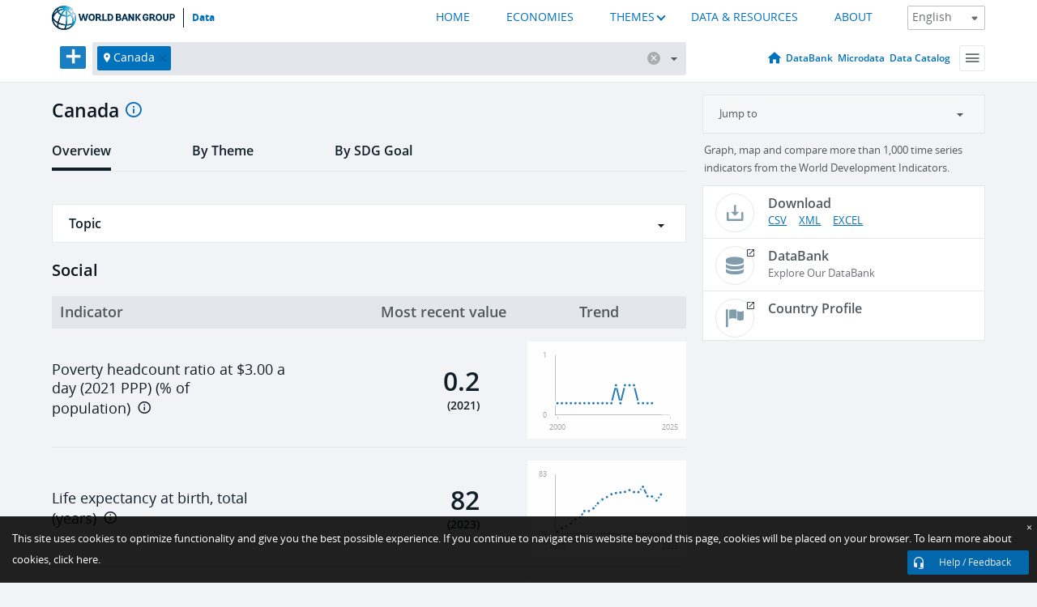

--- FILE ---
content_type: application/javascript; charset=utf-8
request_url: https://by2.uservoice.com/t2/136660/web/track.js?_=1768841985153&s=0&c=__uvSessionData0&d=eyJlIjp7InUiOiJodHRwczovL2RhdGEud29ybGRiYW5rLm9yZy9jb3VudHJ5L0NhbmFkYSIsInIiOiIifX0%3D
body_size: 30
content:
__uvSessionData0({"uvts":"021f05b7-eeb0-4331-6e5f-294b2a3f5a78"});